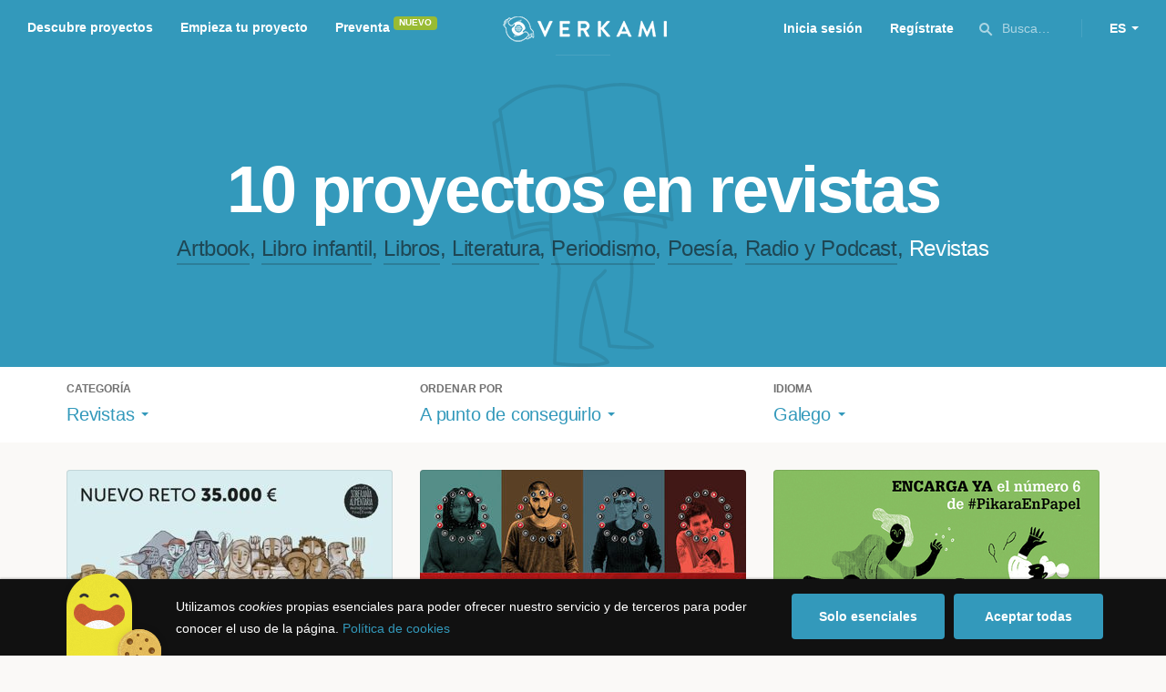

--- FILE ---
content_type: text/html; charset=utf-8
request_url: https://www.google.com/recaptcha/api2/anchor?ar=1&k=6LcohcEUAAAAAKA4lbRzNb0mFxykolmiEYqoP1u3&co=aHR0cHM6Ly93d3cudmVya2FtaS5jb206NDQz&hl=es&v=PoyoqOPhxBO7pBk68S4YbpHZ&size=invisible&anchor-ms=20000&execute-ms=30000&cb=ilxui7fd7ya4
body_size: 50521
content:
<!DOCTYPE HTML><html dir="ltr" lang="es"><head><meta http-equiv="Content-Type" content="text/html; charset=UTF-8">
<meta http-equiv="X-UA-Compatible" content="IE=edge">
<title>reCAPTCHA</title>
<style type="text/css">
/* cyrillic-ext */
@font-face {
  font-family: 'Roboto';
  font-style: normal;
  font-weight: 400;
  font-stretch: 100%;
  src: url(//fonts.gstatic.com/s/roboto/v48/KFO7CnqEu92Fr1ME7kSn66aGLdTylUAMa3GUBHMdazTgWw.woff2) format('woff2');
  unicode-range: U+0460-052F, U+1C80-1C8A, U+20B4, U+2DE0-2DFF, U+A640-A69F, U+FE2E-FE2F;
}
/* cyrillic */
@font-face {
  font-family: 'Roboto';
  font-style: normal;
  font-weight: 400;
  font-stretch: 100%;
  src: url(//fonts.gstatic.com/s/roboto/v48/KFO7CnqEu92Fr1ME7kSn66aGLdTylUAMa3iUBHMdazTgWw.woff2) format('woff2');
  unicode-range: U+0301, U+0400-045F, U+0490-0491, U+04B0-04B1, U+2116;
}
/* greek-ext */
@font-face {
  font-family: 'Roboto';
  font-style: normal;
  font-weight: 400;
  font-stretch: 100%;
  src: url(//fonts.gstatic.com/s/roboto/v48/KFO7CnqEu92Fr1ME7kSn66aGLdTylUAMa3CUBHMdazTgWw.woff2) format('woff2');
  unicode-range: U+1F00-1FFF;
}
/* greek */
@font-face {
  font-family: 'Roboto';
  font-style: normal;
  font-weight: 400;
  font-stretch: 100%;
  src: url(//fonts.gstatic.com/s/roboto/v48/KFO7CnqEu92Fr1ME7kSn66aGLdTylUAMa3-UBHMdazTgWw.woff2) format('woff2');
  unicode-range: U+0370-0377, U+037A-037F, U+0384-038A, U+038C, U+038E-03A1, U+03A3-03FF;
}
/* math */
@font-face {
  font-family: 'Roboto';
  font-style: normal;
  font-weight: 400;
  font-stretch: 100%;
  src: url(//fonts.gstatic.com/s/roboto/v48/KFO7CnqEu92Fr1ME7kSn66aGLdTylUAMawCUBHMdazTgWw.woff2) format('woff2');
  unicode-range: U+0302-0303, U+0305, U+0307-0308, U+0310, U+0312, U+0315, U+031A, U+0326-0327, U+032C, U+032F-0330, U+0332-0333, U+0338, U+033A, U+0346, U+034D, U+0391-03A1, U+03A3-03A9, U+03B1-03C9, U+03D1, U+03D5-03D6, U+03F0-03F1, U+03F4-03F5, U+2016-2017, U+2034-2038, U+203C, U+2040, U+2043, U+2047, U+2050, U+2057, U+205F, U+2070-2071, U+2074-208E, U+2090-209C, U+20D0-20DC, U+20E1, U+20E5-20EF, U+2100-2112, U+2114-2115, U+2117-2121, U+2123-214F, U+2190, U+2192, U+2194-21AE, U+21B0-21E5, U+21F1-21F2, U+21F4-2211, U+2213-2214, U+2216-22FF, U+2308-230B, U+2310, U+2319, U+231C-2321, U+2336-237A, U+237C, U+2395, U+239B-23B7, U+23D0, U+23DC-23E1, U+2474-2475, U+25AF, U+25B3, U+25B7, U+25BD, U+25C1, U+25CA, U+25CC, U+25FB, U+266D-266F, U+27C0-27FF, U+2900-2AFF, U+2B0E-2B11, U+2B30-2B4C, U+2BFE, U+3030, U+FF5B, U+FF5D, U+1D400-1D7FF, U+1EE00-1EEFF;
}
/* symbols */
@font-face {
  font-family: 'Roboto';
  font-style: normal;
  font-weight: 400;
  font-stretch: 100%;
  src: url(//fonts.gstatic.com/s/roboto/v48/KFO7CnqEu92Fr1ME7kSn66aGLdTylUAMaxKUBHMdazTgWw.woff2) format('woff2');
  unicode-range: U+0001-000C, U+000E-001F, U+007F-009F, U+20DD-20E0, U+20E2-20E4, U+2150-218F, U+2190, U+2192, U+2194-2199, U+21AF, U+21E6-21F0, U+21F3, U+2218-2219, U+2299, U+22C4-22C6, U+2300-243F, U+2440-244A, U+2460-24FF, U+25A0-27BF, U+2800-28FF, U+2921-2922, U+2981, U+29BF, U+29EB, U+2B00-2BFF, U+4DC0-4DFF, U+FFF9-FFFB, U+10140-1018E, U+10190-1019C, U+101A0, U+101D0-101FD, U+102E0-102FB, U+10E60-10E7E, U+1D2C0-1D2D3, U+1D2E0-1D37F, U+1F000-1F0FF, U+1F100-1F1AD, U+1F1E6-1F1FF, U+1F30D-1F30F, U+1F315, U+1F31C, U+1F31E, U+1F320-1F32C, U+1F336, U+1F378, U+1F37D, U+1F382, U+1F393-1F39F, U+1F3A7-1F3A8, U+1F3AC-1F3AF, U+1F3C2, U+1F3C4-1F3C6, U+1F3CA-1F3CE, U+1F3D4-1F3E0, U+1F3ED, U+1F3F1-1F3F3, U+1F3F5-1F3F7, U+1F408, U+1F415, U+1F41F, U+1F426, U+1F43F, U+1F441-1F442, U+1F444, U+1F446-1F449, U+1F44C-1F44E, U+1F453, U+1F46A, U+1F47D, U+1F4A3, U+1F4B0, U+1F4B3, U+1F4B9, U+1F4BB, U+1F4BF, U+1F4C8-1F4CB, U+1F4D6, U+1F4DA, U+1F4DF, U+1F4E3-1F4E6, U+1F4EA-1F4ED, U+1F4F7, U+1F4F9-1F4FB, U+1F4FD-1F4FE, U+1F503, U+1F507-1F50B, U+1F50D, U+1F512-1F513, U+1F53E-1F54A, U+1F54F-1F5FA, U+1F610, U+1F650-1F67F, U+1F687, U+1F68D, U+1F691, U+1F694, U+1F698, U+1F6AD, U+1F6B2, U+1F6B9-1F6BA, U+1F6BC, U+1F6C6-1F6CF, U+1F6D3-1F6D7, U+1F6E0-1F6EA, U+1F6F0-1F6F3, U+1F6F7-1F6FC, U+1F700-1F7FF, U+1F800-1F80B, U+1F810-1F847, U+1F850-1F859, U+1F860-1F887, U+1F890-1F8AD, U+1F8B0-1F8BB, U+1F8C0-1F8C1, U+1F900-1F90B, U+1F93B, U+1F946, U+1F984, U+1F996, U+1F9E9, U+1FA00-1FA6F, U+1FA70-1FA7C, U+1FA80-1FA89, U+1FA8F-1FAC6, U+1FACE-1FADC, U+1FADF-1FAE9, U+1FAF0-1FAF8, U+1FB00-1FBFF;
}
/* vietnamese */
@font-face {
  font-family: 'Roboto';
  font-style: normal;
  font-weight: 400;
  font-stretch: 100%;
  src: url(//fonts.gstatic.com/s/roboto/v48/KFO7CnqEu92Fr1ME7kSn66aGLdTylUAMa3OUBHMdazTgWw.woff2) format('woff2');
  unicode-range: U+0102-0103, U+0110-0111, U+0128-0129, U+0168-0169, U+01A0-01A1, U+01AF-01B0, U+0300-0301, U+0303-0304, U+0308-0309, U+0323, U+0329, U+1EA0-1EF9, U+20AB;
}
/* latin-ext */
@font-face {
  font-family: 'Roboto';
  font-style: normal;
  font-weight: 400;
  font-stretch: 100%;
  src: url(//fonts.gstatic.com/s/roboto/v48/KFO7CnqEu92Fr1ME7kSn66aGLdTylUAMa3KUBHMdazTgWw.woff2) format('woff2');
  unicode-range: U+0100-02BA, U+02BD-02C5, U+02C7-02CC, U+02CE-02D7, U+02DD-02FF, U+0304, U+0308, U+0329, U+1D00-1DBF, U+1E00-1E9F, U+1EF2-1EFF, U+2020, U+20A0-20AB, U+20AD-20C0, U+2113, U+2C60-2C7F, U+A720-A7FF;
}
/* latin */
@font-face {
  font-family: 'Roboto';
  font-style: normal;
  font-weight: 400;
  font-stretch: 100%;
  src: url(//fonts.gstatic.com/s/roboto/v48/KFO7CnqEu92Fr1ME7kSn66aGLdTylUAMa3yUBHMdazQ.woff2) format('woff2');
  unicode-range: U+0000-00FF, U+0131, U+0152-0153, U+02BB-02BC, U+02C6, U+02DA, U+02DC, U+0304, U+0308, U+0329, U+2000-206F, U+20AC, U+2122, U+2191, U+2193, U+2212, U+2215, U+FEFF, U+FFFD;
}
/* cyrillic-ext */
@font-face {
  font-family: 'Roboto';
  font-style: normal;
  font-weight: 500;
  font-stretch: 100%;
  src: url(//fonts.gstatic.com/s/roboto/v48/KFO7CnqEu92Fr1ME7kSn66aGLdTylUAMa3GUBHMdazTgWw.woff2) format('woff2');
  unicode-range: U+0460-052F, U+1C80-1C8A, U+20B4, U+2DE0-2DFF, U+A640-A69F, U+FE2E-FE2F;
}
/* cyrillic */
@font-face {
  font-family: 'Roboto';
  font-style: normal;
  font-weight: 500;
  font-stretch: 100%;
  src: url(//fonts.gstatic.com/s/roboto/v48/KFO7CnqEu92Fr1ME7kSn66aGLdTylUAMa3iUBHMdazTgWw.woff2) format('woff2');
  unicode-range: U+0301, U+0400-045F, U+0490-0491, U+04B0-04B1, U+2116;
}
/* greek-ext */
@font-face {
  font-family: 'Roboto';
  font-style: normal;
  font-weight: 500;
  font-stretch: 100%;
  src: url(//fonts.gstatic.com/s/roboto/v48/KFO7CnqEu92Fr1ME7kSn66aGLdTylUAMa3CUBHMdazTgWw.woff2) format('woff2');
  unicode-range: U+1F00-1FFF;
}
/* greek */
@font-face {
  font-family: 'Roboto';
  font-style: normal;
  font-weight: 500;
  font-stretch: 100%;
  src: url(//fonts.gstatic.com/s/roboto/v48/KFO7CnqEu92Fr1ME7kSn66aGLdTylUAMa3-UBHMdazTgWw.woff2) format('woff2');
  unicode-range: U+0370-0377, U+037A-037F, U+0384-038A, U+038C, U+038E-03A1, U+03A3-03FF;
}
/* math */
@font-face {
  font-family: 'Roboto';
  font-style: normal;
  font-weight: 500;
  font-stretch: 100%;
  src: url(//fonts.gstatic.com/s/roboto/v48/KFO7CnqEu92Fr1ME7kSn66aGLdTylUAMawCUBHMdazTgWw.woff2) format('woff2');
  unicode-range: U+0302-0303, U+0305, U+0307-0308, U+0310, U+0312, U+0315, U+031A, U+0326-0327, U+032C, U+032F-0330, U+0332-0333, U+0338, U+033A, U+0346, U+034D, U+0391-03A1, U+03A3-03A9, U+03B1-03C9, U+03D1, U+03D5-03D6, U+03F0-03F1, U+03F4-03F5, U+2016-2017, U+2034-2038, U+203C, U+2040, U+2043, U+2047, U+2050, U+2057, U+205F, U+2070-2071, U+2074-208E, U+2090-209C, U+20D0-20DC, U+20E1, U+20E5-20EF, U+2100-2112, U+2114-2115, U+2117-2121, U+2123-214F, U+2190, U+2192, U+2194-21AE, U+21B0-21E5, U+21F1-21F2, U+21F4-2211, U+2213-2214, U+2216-22FF, U+2308-230B, U+2310, U+2319, U+231C-2321, U+2336-237A, U+237C, U+2395, U+239B-23B7, U+23D0, U+23DC-23E1, U+2474-2475, U+25AF, U+25B3, U+25B7, U+25BD, U+25C1, U+25CA, U+25CC, U+25FB, U+266D-266F, U+27C0-27FF, U+2900-2AFF, U+2B0E-2B11, U+2B30-2B4C, U+2BFE, U+3030, U+FF5B, U+FF5D, U+1D400-1D7FF, U+1EE00-1EEFF;
}
/* symbols */
@font-face {
  font-family: 'Roboto';
  font-style: normal;
  font-weight: 500;
  font-stretch: 100%;
  src: url(//fonts.gstatic.com/s/roboto/v48/KFO7CnqEu92Fr1ME7kSn66aGLdTylUAMaxKUBHMdazTgWw.woff2) format('woff2');
  unicode-range: U+0001-000C, U+000E-001F, U+007F-009F, U+20DD-20E0, U+20E2-20E4, U+2150-218F, U+2190, U+2192, U+2194-2199, U+21AF, U+21E6-21F0, U+21F3, U+2218-2219, U+2299, U+22C4-22C6, U+2300-243F, U+2440-244A, U+2460-24FF, U+25A0-27BF, U+2800-28FF, U+2921-2922, U+2981, U+29BF, U+29EB, U+2B00-2BFF, U+4DC0-4DFF, U+FFF9-FFFB, U+10140-1018E, U+10190-1019C, U+101A0, U+101D0-101FD, U+102E0-102FB, U+10E60-10E7E, U+1D2C0-1D2D3, U+1D2E0-1D37F, U+1F000-1F0FF, U+1F100-1F1AD, U+1F1E6-1F1FF, U+1F30D-1F30F, U+1F315, U+1F31C, U+1F31E, U+1F320-1F32C, U+1F336, U+1F378, U+1F37D, U+1F382, U+1F393-1F39F, U+1F3A7-1F3A8, U+1F3AC-1F3AF, U+1F3C2, U+1F3C4-1F3C6, U+1F3CA-1F3CE, U+1F3D4-1F3E0, U+1F3ED, U+1F3F1-1F3F3, U+1F3F5-1F3F7, U+1F408, U+1F415, U+1F41F, U+1F426, U+1F43F, U+1F441-1F442, U+1F444, U+1F446-1F449, U+1F44C-1F44E, U+1F453, U+1F46A, U+1F47D, U+1F4A3, U+1F4B0, U+1F4B3, U+1F4B9, U+1F4BB, U+1F4BF, U+1F4C8-1F4CB, U+1F4D6, U+1F4DA, U+1F4DF, U+1F4E3-1F4E6, U+1F4EA-1F4ED, U+1F4F7, U+1F4F9-1F4FB, U+1F4FD-1F4FE, U+1F503, U+1F507-1F50B, U+1F50D, U+1F512-1F513, U+1F53E-1F54A, U+1F54F-1F5FA, U+1F610, U+1F650-1F67F, U+1F687, U+1F68D, U+1F691, U+1F694, U+1F698, U+1F6AD, U+1F6B2, U+1F6B9-1F6BA, U+1F6BC, U+1F6C6-1F6CF, U+1F6D3-1F6D7, U+1F6E0-1F6EA, U+1F6F0-1F6F3, U+1F6F7-1F6FC, U+1F700-1F7FF, U+1F800-1F80B, U+1F810-1F847, U+1F850-1F859, U+1F860-1F887, U+1F890-1F8AD, U+1F8B0-1F8BB, U+1F8C0-1F8C1, U+1F900-1F90B, U+1F93B, U+1F946, U+1F984, U+1F996, U+1F9E9, U+1FA00-1FA6F, U+1FA70-1FA7C, U+1FA80-1FA89, U+1FA8F-1FAC6, U+1FACE-1FADC, U+1FADF-1FAE9, U+1FAF0-1FAF8, U+1FB00-1FBFF;
}
/* vietnamese */
@font-face {
  font-family: 'Roboto';
  font-style: normal;
  font-weight: 500;
  font-stretch: 100%;
  src: url(//fonts.gstatic.com/s/roboto/v48/KFO7CnqEu92Fr1ME7kSn66aGLdTylUAMa3OUBHMdazTgWw.woff2) format('woff2');
  unicode-range: U+0102-0103, U+0110-0111, U+0128-0129, U+0168-0169, U+01A0-01A1, U+01AF-01B0, U+0300-0301, U+0303-0304, U+0308-0309, U+0323, U+0329, U+1EA0-1EF9, U+20AB;
}
/* latin-ext */
@font-face {
  font-family: 'Roboto';
  font-style: normal;
  font-weight: 500;
  font-stretch: 100%;
  src: url(//fonts.gstatic.com/s/roboto/v48/KFO7CnqEu92Fr1ME7kSn66aGLdTylUAMa3KUBHMdazTgWw.woff2) format('woff2');
  unicode-range: U+0100-02BA, U+02BD-02C5, U+02C7-02CC, U+02CE-02D7, U+02DD-02FF, U+0304, U+0308, U+0329, U+1D00-1DBF, U+1E00-1E9F, U+1EF2-1EFF, U+2020, U+20A0-20AB, U+20AD-20C0, U+2113, U+2C60-2C7F, U+A720-A7FF;
}
/* latin */
@font-face {
  font-family: 'Roboto';
  font-style: normal;
  font-weight: 500;
  font-stretch: 100%;
  src: url(//fonts.gstatic.com/s/roboto/v48/KFO7CnqEu92Fr1ME7kSn66aGLdTylUAMa3yUBHMdazQ.woff2) format('woff2');
  unicode-range: U+0000-00FF, U+0131, U+0152-0153, U+02BB-02BC, U+02C6, U+02DA, U+02DC, U+0304, U+0308, U+0329, U+2000-206F, U+20AC, U+2122, U+2191, U+2193, U+2212, U+2215, U+FEFF, U+FFFD;
}
/* cyrillic-ext */
@font-face {
  font-family: 'Roboto';
  font-style: normal;
  font-weight: 900;
  font-stretch: 100%;
  src: url(//fonts.gstatic.com/s/roboto/v48/KFO7CnqEu92Fr1ME7kSn66aGLdTylUAMa3GUBHMdazTgWw.woff2) format('woff2');
  unicode-range: U+0460-052F, U+1C80-1C8A, U+20B4, U+2DE0-2DFF, U+A640-A69F, U+FE2E-FE2F;
}
/* cyrillic */
@font-face {
  font-family: 'Roboto';
  font-style: normal;
  font-weight: 900;
  font-stretch: 100%;
  src: url(//fonts.gstatic.com/s/roboto/v48/KFO7CnqEu92Fr1ME7kSn66aGLdTylUAMa3iUBHMdazTgWw.woff2) format('woff2');
  unicode-range: U+0301, U+0400-045F, U+0490-0491, U+04B0-04B1, U+2116;
}
/* greek-ext */
@font-face {
  font-family: 'Roboto';
  font-style: normal;
  font-weight: 900;
  font-stretch: 100%;
  src: url(//fonts.gstatic.com/s/roboto/v48/KFO7CnqEu92Fr1ME7kSn66aGLdTylUAMa3CUBHMdazTgWw.woff2) format('woff2');
  unicode-range: U+1F00-1FFF;
}
/* greek */
@font-face {
  font-family: 'Roboto';
  font-style: normal;
  font-weight: 900;
  font-stretch: 100%;
  src: url(//fonts.gstatic.com/s/roboto/v48/KFO7CnqEu92Fr1ME7kSn66aGLdTylUAMa3-UBHMdazTgWw.woff2) format('woff2');
  unicode-range: U+0370-0377, U+037A-037F, U+0384-038A, U+038C, U+038E-03A1, U+03A3-03FF;
}
/* math */
@font-face {
  font-family: 'Roboto';
  font-style: normal;
  font-weight: 900;
  font-stretch: 100%;
  src: url(//fonts.gstatic.com/s/roboto/v48/KFO7CnqEu92Fr1ME7kSn66aGLdTylUAMawCUBHMdazTgWw.woff2) format('woff2');
  unicode-range: U+0302-0303, U+0305, U+0307-0308, U+0310, U+0312, U+0315, U+031A, U+0326-0327, U+032C, U+032F-0330, U+0332-0333, U+0338, U+033A, U+0346, U+034D, U+0391-03A1, U+03A3-03A9, U+03B1-03C9, U+03D1, U+03D5-03D6, U+03F0-03F1, U+03F4-03F5, U+2016-2017, U+2034-2038, U+203C, U+2040, U+2043, U+2047, U+2050, U+2057, U+205F, U+2070-2071, U+2074-208E, U+2090-209C, U+20D0-20DC, U+20E1, U+20E5-20EF, U+2100-2112, U+2114-2115, U+2117-2121, U+2123-214F, U+2190, U+2192, U+2194-21AE, U+21B0-21E5, U+21F1-21F2, U+21F4-2211, U+2213-2214, U+2216-22FF, U+2308-230B, U+2310, U+2319, U+231C-2321, U+2336-237A, U+237C, U+2395, U+239B-23B7, U+23D0, U+23DC-23E1, U+2474-2475, U+25AF, U+25B3, U+25B7, U+25BD, U+25C1, U+25CA, U+25CC, U+25FB, U+266D-266F, U+27C0-27FF, U+2900-2AFF, U+2B0E-2B11, U+2B30-2B4C, U+2BFE, U+3030, U+FF5B, U+FF5D, U+1D400-1D7FF, U+1EE00-1EEFF;
}
/* symbols */
@font-face {
  font-family: 'Roboto';
  font-style: normal;
  font-weight: 900;
  font-stretch: 100%;
  src: url(//fonts.gstatic.com/s/roboto/v48/KFO7CnqEu92Fr1ME7kSn66aGLdTylUAMaxKUBHMdazTgWw.woff2) format('woff2');
  unicode-range: U+0001-000C, U+000E-001F, U+007F-009F, U+20DD-20E0, U+20E2-20E4, U+2150-218F, U+2190, U+2192, U+2194-2199, U+21AF, U+21E6-21F0, U+21F3, U+2218-2219, U+2299, U+22C4-22C6, U+2300-243F, U+2440-244A, U+2460-24FF, U+25A0-27BF, U+2800-28FF, U+2921-2922, U+2981, U+29BF, U+29EB, U+2B00-2BFF, U+4DC0-4DFF, U+FFF9-FFFB, U+10140-1018E, U+10190-1019C, U+101A0, U+101D0-101FD, U+102E0-102FB, U+10E60-10E7E, U+1D2C0-1D2D3, U+1D2E0-1D37F, U+1F000-1F0FF, U+1F100-1F1AD, U+1F1E6-1F1FF, U+1F30D-1F30F, U+1F315, U+1F31C, U+1F31E, U+1F320-1F32C, U+1F336, U+1F378, U+1F37D, U+1F382, U+1F393-1F39F, U+1F3A7-1F3A8, U+1F3AC-1F3AF, U+1F3C2, U+1F3C4-1F3C6, U+1F3CA-1F3CE, U+1F3D4-1F3E0, U+1F3ED, U+1F3F1-1F3F3, U+1F3F5-1F3F7, U+1F408, U+1F415, U+1F41F, U+1F426, U+1F43F, U+1F441-1F442, U+1F444, U+1F446-1F449, U+1F44C-1F44E, U+1F453, U+1F46A, U+1F47D, U+1F4A3, U+1F4B0, U+1F4B3, U+1F4B9, U+1F4BB, U+1F4BF, U+1F4C8-1F4CB, U+1F4D6, U+1F4DA, U+1F4DF, U+1F4E3-1F4E6, U+1F4EA-1F4ED, U+1F4F7, U+1F4F9-1F4FB, U+1F4FD-1F4FE, U+1F503, U+1F507-1F50B, U+1F50D, U+1F512-1F513, U+1F53E-1F54A, U+1F54F-1F5FA, U+1F610, U+1F650-1F67F, U+1F687, U+1F68D, U+1F691, U+1F694, U+1F698, U+1F6AD, U+1F6B2, U+1F6B9-1F6BA, U+1F6BC, U+1F6C6-1F6CF, U+1F6D3-1F6D7, U+1F6E0-1F6EA, U+1F6F0-1F6F3, U+1F6F7-1F6FC, U+1F700-1F7FF, U+1F800-1F80B, U+1F810-1F847, U+1F850-1F859, U+1F860-1F887, U+1F890-1F8AD, U+1F8B0-1F8BB, U+1F8C0-1F8C1, U+1F900-1F90B, U+1F93B, U+1F946, U+1F984, U+1F996, U+1F9E9, U+1FA00-1FA6F, U+1FA70-1FA7C, U+1FA80-1FA89, U+1FA8F-1FAC6, U+1FACE-1FADC, U+1FADF-1FAE9, U+1FAF0-1FAF8, U+1FB00-1FBFF;
}
/* vietnamese */
@font-face {
  font-family: 'Roboto';
  font-style: normal;
  font-weight: 900;
  font-stretch: 100%;
  src: url(//fonts.gstatic.com/s/roboto/v48/KFO7CnqEu92Fr1ME7kSn66aGLdTylUAMa3OUBHMdazTgWw.woff2) format('woff2');
  unicode-range: U+0102-0103, U+0110-0111, U+0128-0129, U+0168-0169, U+01A0-01A1, U+01AF-01B0, U+0300-0301, U+0303-0304, U+0308-0309, U+0323, U+0329, U+1EA0-1EF9, U+20AB;
}
/* latin-ext */
@font-face {
  font-family: 'Roboto';
  font-style: normal;
  font-weight: 900;
  font-stretch: 100%;
  src: url(//fonts.gstatic.com/s/roboto/v48/KFO7CnqEu92Fr1ME7kSn66aGLdTylUAMa3KUBHMdazTgWw.woff2) format('woff2');
  unicode-range: U+0100-02BA, U+02BD-02C5, U+02C7-02CC, U+02CE-02D7, U+02DD-02FF, U+0304, U+0308, U+0329, U+1D00-1DBF, U+1E00-1E9F, U+1EF2-1EFF, U+2020, U+20A0-20AB, U+20AD-20C0, U+2113, U+2C60-2C7F, U+A720-A7FF;
}
/* latin */
@font-face {
  font-family: 'Roboto';
  font-style: normal;
  font-weight: 900;
  font-stretch: 100%;
  src: url(//fonts.gstatic.com/s/roboto/v48/KFO7CnqEu92Fr1ME7kSn66aGLdTylUAMa3yUBHMdazQ.woff2) format('woff2');
  unicode-range: U+0000-00FF, U+0131, U+0152-0153, U+02BB-02BC, U+02C6, U+02DA, U+02DC, U+0304, U+0308, U+0329, U+2000-206F, U+20AC, U+2122, U+2191, U+2193, U+2212, U+2215, U+FEFF, U+FFFD;
}

</style>
<link rel="stylesheet" type="text/css" href="https://www.gstatic.com/recaptcha/releases/PoyoqOPhxBO7pBk68S4YbpHZ/styles__ltr.css">
<script nonce="LsD2lMr35-zbtUiW8xkPVA" type="text/javascript">window['__recaptcha_api'] = 'https://www.google.com/recaptcha/api2/';</script>
<script type="text/javascript" src="https://www.gstatic.com/recaptcha/releases/PoyoqOPhxBO7pBk68S4YbpHZ/recaptcha__es.js" nonce="LsD2lMr35-zbtUiW8xkPVA">
      
    </script></head>
<body><div id="rc-anchor-alert" class="rc-anchor-alert"></div>
<input type="hidden" id="recaptcha-token" value="[base64]">
<script type="text/javascript" nonce="LsD2lMr35-zbtUiW8xkPVA">
      recaptcha.anchor.Main.init("[\x22ainput\x22,[\x22bgdata\x22,\x22\x22,\[base64]/[base64]/UltIKytdPWE6KGE8MjA0OD9SW0grK109YT4+NnwxOTI6KChhJjY0NTEyKT09NTUyOTYmJnErMTxoLmxlbmd0aCYmKGguY2hhckNvZGVBdChxKzEpJjY0NTEyKT09NTYzMjA/[base64]/MjU1OlI/[base64]/[base64]/[base64]/[base64]/[base64]/[base64]/[base64]/[base64]/[base64]/[base64]\x22,\[base64]\\u003d\x22,\x22w5cSwonChhMyw6Y+w4TCq8K8ZsKVHHo3wo3CqwQMc2VcbgA+w5tOWcODw5HDlwTDiknCtEwMMcOLB8K1w7nDnMKNWA7DgcKxTGXDjcO3IMOXAH03G8OKwqvDhsKYwp3ChVTDmsOqNsKjw4/DrsKSS8KpP8KNw4F4T0gyw6bCg3rCj8OuG23DuX/CtUUZw6/DsRZlC8KewrfCh0zCoDVPw6pVwojCo2DCqDnDoXDDtsK1IsObw41qWsOVPHPDkMO3w7rDl1wgYMOrwq7DjivCtVloOsK8Rl/[base64]/CpULClsKnw5PCslZjccO5w6nCjcKMX8OJw4rCvlVGw5TCi3Qnw6M+JcKHJmTCt1tmRMOiAMK4XcKqw5McwrURUMOPw4XCqMOwZAXDnMKzw7XCnsKiw5l3wpE9d30Xwr/Dhko7LMKbdsKLRsOTw41YRxjCtnRgP01bwrzCq8Kcw6xxbsK7IjdmCDggQcO0DxISFsOoTMOWPkkGYcKUwoHCuMOUwqvDgMKRSznDlsK/wrrCtRwHw5R2w5vDkDvDoELDkcOIw6TCpEIhdzVLwrV1JgjDgFbClnNADW5xMMKaUsK/wqnCkV8iET3CgcKww6bDqSbDoMK5w6/ChwBkw6dNYMOoJFhKTMOgUsOWw7rCiRHCtl4dN2XCp8KQBGthR0Vsw7bDvMORHsOyw6QYw48rCG13R8KsWMKgw5zDrsKZPcKEwpsKwqDDmQLDu8O6w7DDskAbw4Ehw7zDpMKWEXIDPcOCPsKuQMOPwo92w4o/NynDrXc+XsKXwoEvwpDDkTvCuQLDjiDCosObwrrCgMOgaR0Nb8ODw5/DvsO3w5/ClcOQMGzCqH3DgcO/WsKpw4Fxwo/[base64]/w7TCjMKSOh7CoU88IWrCvsK6VcOGwrVHw7LDscKjEhxmFcOxJmdHYMOZeH/DkQlrw6TCg0p8wpXCikrCsm8twow3wp3DjcOmwqHCvyUbWMOddMKEbQZ1ehXDh0DCkMO3w4TDjAVdw6TDu8KsL8KqH8OzccOCwprCgGbDuMOqw6Rjw4Zuw4vCmA/[base64]/[base64]/[base64]/ZT43woLCtlLCgsKOw6oHEcKjwqzDu8KLLVnDmsKhFmnCgWV/w7jDmw4AwoVkw4Quw54Iw5DDg8OvJ8KFwrRwYiFhA8Krw4hkwrc8Qzh7JgTDp2jCiEIpwp7DiWRBLVEHw5FPw4jDu8OEO8Kww5LDpsOoI8OwasOvw5UNwq3CiU1Rw51HwppRTcOAw6zCgMK4UGXCg8KTwqJbFMKkwrPCgMKGVMOEwoRENjTDjR57w4/CoQLDvcOEFMO8Hw9/w67CpCJnwqxka8KhMFbCt8O9w70kwoXCnMKUTsO2w64bL8K8JMO9w6ANw6Zxw7/Cs8OPwp0kw7bCh8KFwrLCh8KiKsOuw7QhZH1vcMKHZnjCiGLClC7Do8Kne0wJwoJ6w5Mjw7LCiwxjw6rCpcKCwo8oMMObwp3Dkh0DwoRwb1PCrj5cwoBuGEBkUQzDsidOOERTwpNJw60Uw7zCjMOnw7HDv2XDg2krw6/Csn9LVgXCn8OzWxlfw5lZQirCmsOywojDrkfDlMKYw6hSw4zDrMOAOMKYw6I3w4HDtcKXWcKXUsOaw4PCqBPClMKWc8KCw7prw4YiSMOKw7UDwps1w47DhRLDuE7DiRlGSsKxVsKiDsK/w7cTZ1YRK8KYMy/[base64]/[base64]/DtXkXIAgZGsOZe8K7HcKgwq9ywq/Ct8OLdn/CmMKzwqYSwpoZw5XDl0sow4lCVR0vw43Cl3UoJXwow77Dgk42ZVXDnsOjSR3DjMOrwo8Nwop9fsOgTxBJecODHld7wrBFwro1w7vDhMOrwocdCiREw7IgO8OTwrzCtEhIbzBOw4E+D3/ClsKVwoJEwrZfwpDDvMK2w5sqwpVDwoLDq8KOw6LCkRHDk8Kieg1nGQ1zwpcDwolwQ8KQw5TDokoqAD7DoMKSwpB7wroOVsKSw6oweyvCh151wqk8w43ChXDDp3gSw5PDoCrCuD/Cg8KDw7N/MVoEw4lAasK5QcKcw73Cr1vCsA/CtR/DusOtw5nDs8K/VMOHN8O5w4BUwrMHTWBCZsOHGsOawpUScX1jM3U6asKyPnR6SQTDisKNwp4TwosKDTTDm8OKY8OBN8Kmw6rDsMKoEzNxw5fCtBVdwpBCD8K1YcKvwofChWLCscO0b8KSwqxGbynDlsOuw51Jw4k0w6HCsMOVYMOzSAtUTsKNwrfCu8OxwoYwbMOxw4/[base64]/[base64]/ChHUuw5Vow73CqTpDFDhFwobCjAMtc2Z/AsKgP8OTw6pmw73CnArCo1Ztw7/Drw0Fw7PCmA8iO8O6woV8w6vCnsKTw6DCt8ORaMO4wpPDj2ECw59Kw6BkK8KpD8Kzwr8cZcOLwqcZwpoQRsOLw44pOSvDnsKPwpUMw6QQesKCGsOQwrHCtMOYfjZlNg/CpxnCgQrDmcKlHMOBw47CqMOTPCcZETPCqgcEJzp+FMK8w7cwwrgbVm9aFsOOwp40e8O/wohRbsOgw50pw5vCpg3CkgJYOsKIwqzCh8Ojw4XDgcOFwr3Dp8KWw6HDnMKSw6ZLwpVPNMOQMcK2w6ADwr/Dri1oAXc7E8OpNyJ+ScKdEwPCtj5FRwgcwo/CosK9wqPDtMK2QMOQUMK6Rn9Ew7NYwr7DmVM/UcKXUkLCmH/CrcKsJUzCtsKLMsO/dx1vHsOED8O1ZVTDtjNfwpgTwpADbsK/w7rCvcK8w5/ClMOPw6lawq5ewoHDnmvCscOBw4XCiifCjcKxwowUeMO2DBPCqsKMF8OqZ8OXwprCsWvDt8KebsKFWF8jw7XCqsOFw6ofXcKWwobChU3DjsK2HsOaw5xcwq/[base64]/DpUFiwqnCp8OWalABWWRBAAchw5/DosOOwp8bwqrDvRDCnMK6FMKmdXbDu8KEacKjwrnCoADCs8O2asK2RnHCmmPDosOiOXDDhy3DpcOKXsKdHwgNZAkULVHCpMOQw40EwoshNjE8wqTCmcKIwpTCsMOsw5XCjzE7fcOOJA/DvwhEw4nCvsOBScOhwpTDngrDqcKtw7R5W8KVwqTDrcKjRRsSZ8KgwrDCoXUsZURMw7jDusKVw6s4QCrCicKdw4zDisKZwoPCjBQsw5V+wq3Dmx7Dv8K7ZGljeXQDw5UZecO1w4gpInbDosOPwrTDtmN4OsK0f8Ocw5k0w400W8K/KB3Cm3EoIsOIwpAFw444HXs7wq4Wbw7DsWnDmsK0w6NhKsO/eknDrcOGw43CnSXDqsOow6bDo8KsZ8OVHhPCmsK/w5PCqiIqVk/DlGjDtx3DvMKJdl9VQMKXJ8KKbHMlBAcrw7cZRgzCh1pQCWVLe8OeRgXCp8OrwrfDuwERIMOMeQ/CgwXDusKaflt5wqg2LnfCqicrw6nDiEvDhcK0e3jCs8O5w7phFsO1XcKhek7Cj2AWwr7DhkTDvsO7w4LCk8K+ZXc8wrxxw5BodsKUBsKlwpLCvWRcw5/[base64]/Cv8KTwpLDqkXDtj/DmMOVWm9zU0/[base64]/CtQ0HFCvCqcKvHhN3w5BBwp8gw4keQQkuwq8UB1TCuXTCnEJSwrvClMKpwoRrw6DDrcO4Ykk6ScKZSsOVwolXZMOiw7RbAX8dw6DCpwsgAsOyBMKkfMOrwp8POcKAwo7ComEuMBhKdsOTBcKxw50PKUXDkHA5JcOJwqDDkxnDuzR5wonDt1/CnMK/w4rDtx53eHJbCMO2wqQQNcKgwqLDt8KAwqPDt0Aqw55gL2x4QsOlw63CmUlvVcKwwrbCq05GED3CiDArGcObUMK6FCzDosOiMMKOwo4Hw4fDmwnDq1FALjseIHnCt8KtI0vDrcOgIcOPKGZlHcK2w4RUbcKWw4Rtw7vClj3ChsKcaXzDgR/[base64]/w5Y0w48KGULCt3MTacOzw43ClD/DssOWJ8KmYcKMw5ZlwrzDkAHDkU9GZcKAesOuF2dwAsKyUcOkwroqM8KXekXDlMK7w6PDmcKQTUXDi0oobcKBMX/DssO7w5IOw5RIJhRDfMOnPMK5w4fCjcO3w4XCq8O3w5DCiyrDi8K/w6FdGh7ClU7Cv8KcdcOLw6fDk0FIw7DCsxsLwrrCu03Drg4rTMOtwpMZw5tWw4fCv8OMw5fCvnZ/fiPCs8ONZF1vV8KEw6hkDm/CiMKfwqHCrQAUw50yZ1wCwp0dwqDClsKOwqwgwo3CrsO2wpRJwrA8w4pvFEfDgjhIEj5Bw4QFSlFhX8Ksw6bCq1NSMWxkwrfDqMKbdBkGAgU0wrTDvsOZwrTCssObwq5Vw4XDjsOfwox3d8KHwpvDhsKrwrDDinJgw4jCkMOfTcK8NcK4w4vDqsKDesOqdgIISA/DpB0hw7YXwqfDjkrDjhnCnMO4w6PDoAHDgcORSAXDkx9Sw6p8BcOcLgfDg1TClihQEcOJUj7CrRBxw4jCpgkLw7zCog/[base64]/U8OpwpbCikDCqT/CihXCj8KlwrFXw7FVwozDs1RNImZbw7ZjehTChyUaEx/[base64]/DtcKtw6vCmivDogPDswvDs8KdwrvClcOYFMKWw7kvJMOzbsKnAsOZJsKTwp5Lw483w7fDoMKLwrZaDcKGw47DhBgqPMOWw6lMw5R0woJ+wq93QsKtVcOtQ8KjcjAOeUZkcCrCrQzDgcKjVcOzwqlsMC4RHsKEwr/DgCfChEFhB8O7w5bCu8O1woXDuMKdLMK/w6PDh3rDp8OtwrjDozUqIMOPw5dOwrYNwrNtw6ETwq9VwoxyGVRVG8KKGsKTw6FKOMKKwqnDrMKRw7TDu8KmFsKRBx7DgcKycC8aBcOkYR3Dg8KDP8KIWjUjLcOuLyZWw6HCu2QWSMKOwqMqw6DCvMOSwpXCl8KJwpjCqw/ChAbCjMK3e3UCTRd/w4zCqV/CiEnDrTfDs8Osw5Ayw5l5w6x4AUl6bUPChlYWwoU0w6pqw53DowfDlQTDmcKSPAhjwqHDm8Kbw6/[base64]/DgDfDhMKYw6A5bcKwwrvDnV3ChWTDr8KOwqYsFWsSw5QfwosRbMKhLcKMwr/CjCrDi3zDmMKjRz1iV8KIwqTCgsOawqbDvcKJCmwZWiLDpCrDoMKTUHZJX8KPecK5w77Dp8OePMK8w7kMbMKwwr5HM8Orw7TDhxtaw5DDt8KAZ8Ouw6NiwqB9worCkMOXGcOOwodQw7/Cr8OmDW/Ck2ZIw5HDiMOXYjLDgSPCqsKmGcOoLizDk8KrZsOfAS81wqAiIMKsdGIZwrEfcxsrwoEQwrtxCcKLNcOkw5NYYHnDtkXCmiQZwrjDocKhwoNSXMK/w5XDqxnDoivCn2NYFcKqw4rCjRnCpsOvOsKdJ8O7w5cGwqhDBVpZFHnDssOhHh/Du8OqwqzCrsOxNGwDY8Ogw4oFw5XDpR11PlpowoQQwpAwN24PbsO5w5g2WGbCjRvCqgIZw5DDmcOOwrxKw6/Dpi4Vw7fCusOnOcOAVGlmS3Qfwq/DsxXDuSphFzHCoMO9RcKWwqUOw7tSYMONw7zDkC/DrzN2w5U1KcOnBMOtw7/CsklYwoloYy7Dn8KKwqnDg3nDt8K0w7pxw6JPDHPDmzB8UVjDjWrDpcOBWMOKC8Kfw4HClMO8wrtobsOzwpxOP3fDpcKgMDTCrCUcCEPDiMKBw4bDq8OXwopFwp/Cr8Kcw4Bfw6sPw5Mfw5DClwd2w74vwr9ewq0bT8KPK8K8bMK7wotgEcKOw6JgDsKow6tLwpJIwoEqw4fCncODa8O1w6LCjxwNwq5vwoAWRBR+w73Dn8K1w6HDvRjCnsO8CMKWw54mEcO0wpJCd37Co8O8woDCpzrCmsK9M8KCw5bDokbChsK1wrE/woLDshJ5QTg2fcOdwrBFwqrCscKkVMOtw5fCg8KTwqHDrcKUHSU8YcKBCcKjUT8KEHLCnAZ+wqY9RnzDpsKgKcOKVMK4woUfw7TCniFcw5PCr8Ovf8KhCBvDssOjwp1Ha0/[base64]/DsgEMw7XDo2HCg8ONw54TwqzCry5GfsOcCsO2w4XCoMO4ayPCl3ITw6DCocOSwo95w5zDjzPDrcKXQjU5Ew0eWh4QfMK2w7nCnF9saMOfw5caWcKBcmbCscOFwo3CjMOJw69kFFJ5FmwdCjZtVsOkwoM/CwLCk8O6BcOtw4cIcErCiizClVnDhcKZwo7Dg1F/[base64]/DncKxAjDDkQZ3dcOvdRLCqcKECzbDrsKOIMKew4V8wqzDnzXDtkvCmjrCrl3Ck2HDksKIMTcgw6ZYw4ocJ8K2acKGORhYHDjCgTPDoUbDj1DDgDPDi8KPwrFCwqTDpMKVOk/DqhLCvsKCBQTChkfDu8KZw5dAJsKbPhIgw5XCpjrDnxbDvcOzacO7w7DDq2AHQWLDhxvDhnnCqyM0ZSzCtcOJwp43w6TDjMKoWz/[base64]/ZMKvwqYFwqBrZcKTwqA2MCw6w7g9Y8Kiw5ZHwo7CqMKAfwHCv8KmfwgUw48Hw6VCeS3Ck8OVKgDDgQUSJSEzfSkFwo1oXAzDtRbDscKsDitJJ8K9JcKUwoZ5Xg7Ds3HCqFk2w64hECLDn8OQwpLDuhnDvcOvUsOow4UYEh91OgjDsSR7wp/[base64]/cUQzSBdtEGwQwrAVGEdwIFQCNcKTPMOof3LDssOhAQw/w7zCgzLCv8K2A8OQDsOjwobCqGsyVClKw5FqGsKrw7s5LsOdw7DDqkjCjAobw5PDlWB/w4BMLS98w5bDhsOGNW7CqMK1NcOfc8OsLcOCw6LClyPDv8KVPsONKGzDkCTCkcOEw6PCiA53T8OzwoVzPUZMeVTCnW09fcKew6NHwoYgblXCkETCkm4hwq1DwojDgcOjwrrCusOrHSNHwow4VMKaQnwQExvCrlpEciZqwpQUa0ASU2x/PlBuHhkvw5kkVUXCgcOoeMOQwpnDiFPDp8O2GcK7ZFtkw43DusOdakYWwoAwNMKow6/[base64]/dMOww6/Cn17CnMK7w77DsVlhaCXCkMKgw6XCucOLwrrCn0wbwq/DnMKswp5Vw510wp0lEQwlw7rDgcOTDETCl8OUYB/[base64]/[base64]/DrMKsfg0swq7DqUABw7/DryN5W1DDmcOewpgzwr/[base64]/CvsOjwqXDisOSPRcSPznCiErCpXNQFsKKCFDDmcKFw7Y5DCs7wpnCnsKOcxrCgFxswrbCnx5KLcKrdsOHw4BpwptUQABKwonCuA7CqcKbHVkzfhwYemHCsMO8WxPDswjCrWYXRcO2w5bCpcKoJyF5wqw/[base64]/[base64]/CgHVzwqvDjMOtAsO+YMOcI8KcM8Oyw68Gwp3CrMKfwp3ChcOCwoLDs8OzVMO6w5E/w7wtK8KXw6lyw5/CkwxbY1MIw7oDwrtzChxsQ8Oew4bCksKtw6vCjBPDgAUiG8OYd8KCb8O6w67DmcOwUw7Dn1BWOBDDusOvNMOpKmEaVsOyG1DDtcOjBMK6wpjDtsOsN8KNw7PDpn/[base64]/EmDCiwTCtMO1CcOyDg/Cg8OtwopBw5k3wo/DlcO9wrPCo1Y8w4sKwoMld8KLKMOrQQwmDsKCw4bCgQhfd3bDp8OFfRhFI8KWewAswpNySEXDu8KjMcK7VwXDmXfDt3JEKcOwwr8eVCMlEHDDn8O5P1/Cn8KLwrhyAcKLwpfDtsO1Y8KOe8OVwqzCmMKDwpzDoT5uw7XCuMKgaMKeR8KCUcKuEmHCuE3DjsKVF8ODNiEAw4RPw6jCuRnCoXZMJMKMOz3CinAKw7kQBUTDjx/Ch23CiFnDlsOKw47Dr8OKwqDCtX/DjHDDicKRw7NbOcKUw445w6/CrXxlwoJeBRjCo0PDuMOWw7obKmjDs3fDocKnEnrDmAxDcVEiw5Q2VsKcwr7Cq8K1ccOZFGVAPCMzwpYTw4vCu8Obe301a8Orw4dXw6gDcG9SFnXDusKSUAYadQXDo8Ofw4/[base64]/DmcK5C8O/JgRYZiMFUVl2ecOAUMKXwqXCgMKiwqILwpDCnMOhw58/[base64]/DqMO7woTDni/Dh1bCimLCs8KXw6UdED3DqwDCgjXDrMKiJcOxw7dfwrYqe8K7XjItw6FZDQdywpHDmcOjD8KkVwTDm0/DtMOLwoDConUdwrPDmynDlGAvRwHDq3d/Z0bCq8OAN8O3w7wOw7Ebw7csbRN7U23Ck8OAw73CmH1Tw6DCpyLDtUrDpMK6w7Y+EUMWRMKfw6XDl8KiQsOKw7QTw64qw4YCQcKMwrM8w58ewrgaJsOtLA1PcsKWw54rwoPDpcOzwoIOw7XCky7DiR/[base64]/[base64]/[base64]/Dv2RLw47DvHzDp8Kvwp1QwoUhQcKgwp7CqcOGwoF1w6ZcwobDsxXCmShLRyvDjsOAw57CkMK4LMOHw6fDjHvDhMO+MMOfM1kaw6bCh8O9PlcgTcKdQzYcwr0dwqUcw4UhVcO/C3XCr8KmwqEbScKlSDBww6l7wqTCoQESWMO/[base64]/Dr3o8WMKpI8OawovDh2fDuwHCtnfCpz3DiA88NsKTC3dAKBY2wpxoa8Oyw4p6FsKDNkgwVlXCnQ7CisKEBz/CnjIPFcKzI0DDu8OjFDXDssOpT8KcdgonwrTDpsO0KmzCocOecx7Dnx4ew4AXwqhqw4cmwpxzwrkdSUrDrVvDhsOFKic2GkPDp8KywrZrLX/CrMK4TwfCmGrDncKuIsKVG8KGPsOXw6d6wq3Dg3bCryHCqwA5w7TDtsOmaSkxw65KfsOTUsODw7x/PcOjOF0XGmNFw5QlFB/ClTnCv8O1b3DDq8Oiw4DDo8KELR81wqbClMOMw6XCt0bDuzMOfzZyG8KwC8OXfsOlWsKcwqMZwoTCu8OjN8K0XC3DnRMhwqM2TsKWw5zDocK1wq00wpsfOErCrVjCoCLDuDnClxESwphNAGQGLHE7w6ARV8ORwojDqn/[base64]/AhDCksO+H8OFJ8K2S8O8w5thw74Tw4LDhMO8w4Y4BjXCm8KNw7VKJXDCtcKdw4zCh8ORwrFVw6QRB13DqTLDtB7CocOSwozCmiE/K8Kiw5fDmSM4ADfChQQkwqN9KMKLVEVdSifDtixhw7dcwrfDglHDgEMmwoJDMkvCg3vDisO8w6FFTVnDpsKDwo3CisKnw5Qdd8KleCzDnsO1Cht0w7wQdiRMQcOMLsKbASPDtik7HEfDrWtGw61QICDDusKjN8Oewp/Du3DCrMOAw5LCvcKXFUA0w7rCssKGwqdtwp5lHsOJOMONa8K+w6BuwrHCoTfDqsOxOCrCnzbCvMKPQ0PDvMOmS8O2w7LCrMOvwrdwwoVxSEvDlMObEiIWwrXCtwTCr1/[base64]/DlsK3w54yDcOOO8Kvw50VwpUaLMKDwr7DqRXDon7ChcOkbBXCmcK4C8OtwoLDuTESEWjCqSjCsMOrwpJ3BsOpG8KMwp1XwppPW1zCh8O+H8KxP15Dw7nDrg19w5t7dETCoxM6w4Ytwqw/w7cUV37CrArCr8O4w4LDq8Kew6bCrkzCrcOXwr57wopfw6kjWcK8R8OIPsOJXBnDl8Oqw6rDilzChsK5wolzw4bCpHXCmMONwozCo8ONwp/CrMOlTsKJD8OfZXQ5wpwJw7hZC1HCq03Ch2TCkcO4w5oYPMONVmNLwqImGMOXMiUow6HCgcKqw4nCkMKIw50nT8OJwobDlRrDoMKVXcO2ExjCoMOIXRHChcKlw71wwr3ClsObwpw0PjrCnMObVhUTwoPCiCJJwpnDmCBFYXoJw4pVwoJ3acO/JVbCtFDDp8ObwrnCsyZlwqvCmsKFw4LCosKEe8OBRTHCjcKMwqfDgMOkw7J3w6TCmzUBKFZrw5nCvsK0KiFgScO5w7RafkDCr8OjCx7CpUFFwp1hwohqw7JcC00Swr/DtcKYbhLDujocworCkDRtcsK+w7bCmMKvw6h8w69xD8OYd0rCrRjDk00jMMOQwoYrw73DtiRKw6lrc8KLw73CncKPEC/Dk0pYw5PCnhdywpZPUl/CpAzCnsKJw5XCs0PCgBbDpSV8asKQwr/[base64]/e8O3WXTDqMOpVcKzEsKyw4rDmMKWwpc+wpTCiWPCox91U3RETWTDjnrDoMOUBsONw6/[base64]/Cq305wpwvw7Qrf1IMPmfCmMO9fnnCq8KaSsKwS8OwwqtRVcKtcUQBw63DpGjClCxew74daT9RwrFPwofDoHbDuWBlAg9vwqbDo8KBw6J7woErMMK4wp47wq7DjsOKw6nDm0vDvsOCw7nDuWkmGS/[base64]/DlwrCgsKtwqPDmnjDisKaCXhjwoclw4xMfcKXwqhIXsKlw6vDjw/Dq3nDkBUow411w43DlRXDicOQesOVwq7DisKLw6UPFSfDjQB+w590wpUCw5ppw6VBNMKoGxDCvcOuw5TCqsKBSGNRwqpSQWkGw4rDuSPCn3gqW8OWClnDl3/DpsK8wqvDmhIlw4/Cp8Kuw5EkfsK+wrjDhivDjE3CngUawq/Ct0/[base64]/E23CsVBFPlkhw47CtUFiV0/DgBDDvcKqAsOrf2fChmFoAsKiwqnCiRMcw7XCiAnCmsOzdcKTEGdnf8Kqwq4Jw54jb8OQe8OVPyTDn8K1UywLwpzCgCZwPcOdw57CqcO4w6LDl8KSw5p7w58Qwr5+wrZuw6TDqVJqw7QoF1nCjsKDb8Oywq8Yw4zDlBolw7MFw7jCr3/DvzTDmMKmwr98CMOdFMKpTgbCrMKcdsKww59pwpvCkDcow6s3FnnCjRlYw4NXHCJ/GkPDqMKvw73DocO3eXFBw4fDthAdTsOuQwh8w68twpDCnXzDplnDv3rDocOHwp0Fw59pwpPCtsKhb8OQchnCl8KGwqhcw7FUw7oIw60Lw5A6wrxbw5ktcQJYw714BlcLeh/DtDkXw7XDuMOkw6nDg8K4F8OpIsOIwrB/wqg4KFnClTI6GlgqwqTDhAkzw4zDlsOqw6IeHQd/wpXDs8KTFGjCmcK8DMKhaA7DqXUwAwzDnMOTRUF9JsKZNGnDscKJBcKMXSfCqnE8w7vDrMOJJsOXwr7DpAnClsKqZEXCqGtEw59cw5hEwqEHaMKRWHIDDTAbw4ZfCiTDjcK2ecO2woPDksKdwpNeNxfDtX/[base64]/SFbDmwfDlMOmA2tMw4zCoitdwrsZS8K4NcOoaRdmwodIUMKaSEQ6wqo4wqXDrsKvXsOEdhjDuyDCoV/Di0TDjMORwq/Di8KHwr5uN8OpOCRzVUgvMlzCl2fCpXTCjFLDjV8sOMKUJsKdwoLCoRXDg2zDqcKcGQbCjMKHfsOgw4vDhsOjZMOFAMO1w6ZAZhomwpLDtiTClMKzw5DDjADCmlTClilWw7LDqMOzwp4VJ8KFw4/DqWjDtMOTbi7DjMO9woIncmxXNMKUHV49w5B3SsKhwqvCjMODdsOYw6vDjcKZwpTClxJrwoFIwpsEw4/[base64]/[base64]/[base64]/[base64]/[base64]/CocOxesOiwqjCmsOFwplNwrBuaUMeUWteUgjChScyR8OXw6jCnwUpISfDsXErfMKrwrHDhMOgTcKXwrxww4t/w4bCgTQ+w4EPfE9NVz0LE8O9VMKPwp10wqfCtsK3wrZMUsKFwp5lVMKswrAmfDsGwpI9w6fCu8OgdsKfwonDqcOmwr/CjsOueXF0FznCrQZ7LcOzw4bDiDfDqivDkx3CrMO+wqUvAijDqnfDqsKJOsOGw7sawrkIw6fCuMOHw590bzrCiUxLTTgewqvDscKiFcOLwovDtDkNwqsWLibDlcO6e8OBMMKuf8KWw7HCgzFjw4nCvMOwwpJ1wojCuWvDg8KeTMOmw4tbwrjCjyrCsUh/Hw/CusKnw7lMaGPCqX7Do8KLUWvDljozETHDtiDDtcOpw7ozTC9jJcOrw6HCk1RewrDCqMKlw7AGwp8nw4kswpgYM8ODwp/[base64]/ACILOsOwP07DpMKXbRY0wo8Qw4zDvsKcUsO4RjnCjRFTw7YtClLCrHo7esOIwrHDkkfCkEM/fMOIby5fwr/DkSYow5s6CMKcw77Cm8KuBsOmw4TDnXDDnnQaw4lywo/[base64]/ClcK4RHDDksKhworCuiwYNcKaRSo1LcOlEzvCkcOnY8KBZsKQKlfChyLCrcK+YlgtSAxxwpo9bx1uw7jChFDClD7DlinCnwZuD8OBE3B6w79xwo7DhsKVw4vDh8K3SgFPw6zDlHBNw50mSydUeALChjjCtn/Ct8OIwoVow4TDv8O/[base64]/CswXCvgrCtRbCk8O7wp7CiMKtY8OGw51oVMORw4waw61gTsOJEDPCtw05wozDjsKVw6/DvUvDh03CtjVCMsOORMKjESXDo8Oow6NOw7wfdzHDgSDCnMKkwpjCtMKYwqrDjMKwwrbCp1bDrTkncBDDo3BXw43ClcOECmVtTioswpnChcObw5duHsO+a8K1BGQrwqfDlcO+wr7CjsKJZT7Co8K4w6JowqTCtV0cUMKSwqJ/[base64]/[base64]/[base64]/DrcOzwpPCrmp9IAbDqcKcBQLCllIDCB/DoMKgwonDnMOnwqrDuzvCusKAdRfDp8KBw4k2w4HDhT1Zw5kLQsKHOsOswprDmMKOQBldw7/DkTk4UzQhQcKyw6wQSMO5wpTDmk/Dqxcvf8OKBkTCp8OZw4XCtcKTwpnCuh4EVgY1YSp3HsK+wqxYWHjDlcKeGcKlXDrCl03CpDrCksOcwq7CpTDCqsK0woDCr8OGMsOFIsOMFG3Cp0YbQcKlworDosO8woPDoMKnw4B3wq9bw4TDicKZZMK2wp/DmWDCksKBPX3DlcOgwpo/FRnDu8K7LMO0XMKgw7PCp8O/cz/CvUrCmsKHwooWw49Ywohjem0NGjVKw4DCnDrDvClkbgwTwpdpXDRnNcOtI3F5wrAwNgIgwq8JX8OCc8KsUhDDpEbCicKow43DuRrCv8OAGzIWHUHCv8KAw7LDoMKEHcOUB8Oww6HCs1vDiMKxLmzDt8KbL8OywqrDnMO8XiDDgi/DoVvDl8OdD8OOb8KMBsKxwpV2DMOPwozDnsOCfSvDjyg9w7nCjA0Zwqdyw6jDjsKQw4Q6KcOmwr/DmhLDlGHDlsKuDUFaV8KmwoHCqcKiPDZPw6LCscOOwqtuaMKnw6LDrldVw7TDlgkywoTDujUhwoNcHMKlw60+w6xDbcOMZEvCtC16WcKVw57CjsONw4XDisOaw7IkbjbChMONwp3DjSluesKJw4BYYcO/woRjH8ORw7zDsCpuwp5kwqTDhnxBX8O5w67DiMOWE8OKw4HDmMKFKcO/woPCmSl2A0AdFAbDvcOww451YsKnFBkFwrHDtzvDtzjDgXM/NcKhwoYVccKYwq8JwrDCtcOZbz/CvMKMfDjCszDCucKcVcOMw7/[base64]/DlipVW0zCtsO4wr42STBkw4DChUYCwozCjcKvccOhwqgRwq19wrBRwp9TwrbCgVLChkDCkk3DilnDrEh/NMKeEMOJfRjDiyfDm1sqB8KHw7bCr8KCwqxIYcKjW8KSwr3CnMOvdXjDksOxw6cuw4xjwoPCusORaBHCrMKiAsKrw4TCvMK8w7kBw6MUWi3DlsOFJl7CnjvDslNqMhsvIsOTwrbDtmVHa2bDqcK8UsOkesOlS2UoUhk7VV/Dlk/DmsK0w5DCi8KowpNhw7fDuyDCoUXCnT7Co8KIw6XCgcOmwrMSwpQgYRl5dWx9w7HDq2fDvwHCoyXCtMKNEyxAUEtPwq8awrNYfMK/w59iTkXCgcKjw6PCrMKDY8O5Q8Kfw7PCt8O+wofDpR3CuMO9w7bDlsKJK2oSwpDCkMO/wofDoDd6w5nDncKEwprCrD0Tw78+L8KxXRbCocKjw5MAQ8O5L3rCvWpcAnt3asKsw5FdMSPClnDDjBx3Y3ZKW2nDtsOMwqHDpSzDkicwSDd+wqJ/EXExwrbCpMKMwqUbw5New7TCkMKUwq49w4k2wrzDkEXCsCfDncK2wrnDvRfCqEjDpsKEwpN8wolrwrV5EMKXw47CqjxXU8KOw7ZDLsOLCMK2XMKvfVdUL8KCIsO4REgOWXF0w6Jrw6TDj3IbXcKlAh0awrx2Zn/[base64]/[base64]/flLCqEZtIkZSXUTCmA3DlsOTwqNhwqbCt8OKTcKqw7QzwoDCjmTCkgvDrB4vZ3giXMOeEmx/wqzCq3lACcOnw7NRUEDDjF9Ow7Eew64tAyXDrRU/w53DlMOFwpt/EcKRw6MNdjHDoQFEcwVawojClMKUciw8w4jDvsKRwqHChcO7VsKSwr7DmsKXw4p9wrfDhsO4w5cEwq/Ck8OJw5zDgzppw7XCtjHDqsKgL2LCvCfCmBrChiwbEMKvZAzDuhtuw4Rjw6B9wpbDjUw4wqplwobDlMKgw5ZDwrvDi8K5TjdsF8K7dsOFEMKJwprCg03CiCjCmRI+wpTCtmTDtGY/[base64]/MHNEw53CtMKkwr5Zw5RxZsOcSiR2wo/DgcKeHk7Dvy3CnyJYS8ORw7ZxDMOEdGJ3w5/[base64]/DlMOvIiDDsj41RMKlGzvCl8OBesOoHWbCssOMRcKGAMKKwqfDqQY4w4VxwrXDpcO9wrRZYwHDusObw7ctCThdw4NnPcOFJU7Dn8OsShhDw7DCrnQ0E8OFPkvDgMOVwo/[base64]/DkwvDrMOSw5/DuAsKwqvCp8O0OjLClMODwo1jwrTCtRV9w5Rtwoksw7V0w7PDi8O3VMOIwq03wpl7GMK6HMKHeyrCmEvCnsO+asK+e8KwwoxYw55vFMOFw7ImwpFxw401GsK7w5zCuMO4BF4Cw6RPwrHDgMOaYsOWw7HCjMKFwppGwq/DjMK7w4bDrsOuOCMHw69Xw5sbHDZJwr9nLMO+YcONwq57w4pPwr/Cq8OTw7x5AsOJwqbCsMKVYmHDjcKdExNCw7McOWPCscOjE8O8wq3DucKiw7vDlD9sw6fCuMKnwo47w4rCrzTCq8OiwpPDhMKzw7EVPRHCp21WeMK9A8OtXMKMY8OsTMOew7NcIDvDvcKwUMO4Ww1HKcKWw4A/wrnCvMOgw6IDworDtcKhw47Ci2hucmVCDi0TIh3DmcOLw4LCsMO8cnFFDgLChsKpJXBKw4V7RSZkw7UjdRtKM8Khw4/[base64]/RsKWw4Qpdk/DhcOew7HCo8OHw5QOVSNkwqnDmlweSnLCnw0rwo95wpDDoG94wrIuEQRrw7o/wp/DnMKww4HCnC1pwpd5KsKPw6AVJcKtwrzCo8KJacK+w7gKalwIw4zDhMOxeTLDvsKqw5x0w7TDgEA4wrZSdcKdwpXDpsKjN8ODMgnCszMxaVrChMKAH0TDmhfDpMKgw73CtMOUw5JPFWXDlGzDo3xCwok7asK9VMOVHlzDm8OhwrEUwpA/bA/DtBbChsK6T0pzPV96M1fCtcOcw5IJw6vDs8Kbwoo9WAI9FxodW8KhJcO6w69PQcKUw60ewoJbw4fDpFnDowTCgcO9ZTwIwprCqRd3\x22],null,[\x22conf\x22,null,\x226LcohcEUAAAAAKA4lbRzNb0mFxykolmiEYqoP1u3\x22,0,null,null,null,1,[21,125,63,73,95,87,41,43,42,83,102,105,109,121],[1017145,275],0,null,null,null,null,0,null,0,null,700,1,null,0,\[base64]/76lBhnEnQkZnOKMAhnM8xEZ\x22,0,0,null,null,1,null,0,0,null,null,null,0],\x22https://www.verkami.com:443\x22,null,[3,1,1],null,null,null,0,3600,[\x22https://www.google.com/intl/es/policies/privacy/\x22,\x22https://www.google.com/intl/es/policies/terms/\x22],\x22gHDY1T91prgpzTrymzzm5TrGfO2AssN8YCwDX6sf10w\\u003d\x22,0,0,null,1,1768881104918,0,0,[119,42],null,[159,65],\x22RC-G1JoqZ3fGFn8ag\x22,null,null,null,null,null,\x220dAFcWeA7E8qKdaduDNQmg7V41ezKiNJU1Zsfe6YozCAIn0FPsnyyUeAd35tYp6ZzPCCGIW-E-HO8ttsp-8HZKGTXEn5AkR4Dszw\x22,1768963904694]");
    </script></body></html>